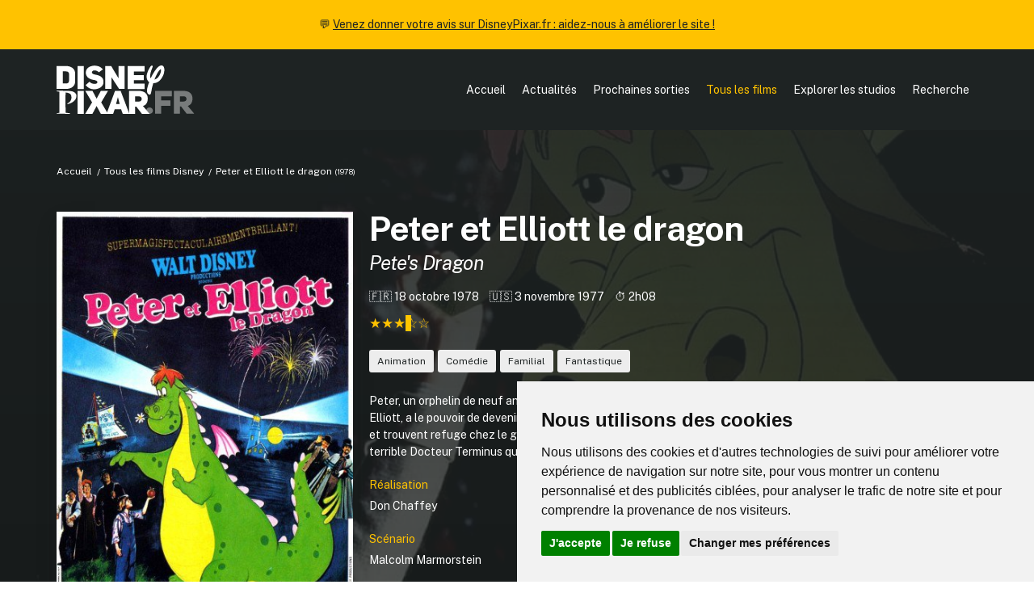

--- FILE ---
content_type: text/html; charset=UTF-8
request_url: https://www.disneypixar.fr/films/42-peter-et-elliott-le-dragon
body_size: 7105
content:
<!doctype html>
<html class="no-js" lang="fr">
<head>
	<meta charset="utf-8">
<title>Peter et Elliott le dragon (1978) | DisneyPixar.fr</title>
<meta name="description" content="Peter et Elliott le dragon est un film des studios Disney sorti au cinéma en 1978, réalisé par Don Chaffey.">
<meta name="viewport" content="width=device-width, initial-scale=1">
<meta http-equiv="content-language" content="fr" />

<meta property="og:title" content="Peter et Elliott le dragon (1978) | DisneyPixar.fr">
<meta property="og:type" content="website">
<meta property="og:description" content="Peter et Elliott le dragon est un film des studios Disney sorti au cinéma en 1978, réalisé par Don Chaffey." /
<meta property="og:url" content="https://www.disneypixar.fr/films/42-peter-et-elliott-le-dragon">
<meta property="og:image" content="https://www.disneypixar.fr/medias/fullsize/peteretelliott_1.jpg">

<meta name="twitter:card" content="summary_large_image" />
<meta name="twitter:title" content="Peter et Elliott le dragon (1978) | DisneyPixar.fr" />
<meta name="twitter:description" content="Peter et Elliott le dragon est un film des studios Disney sorti au cinéma en 1978, réalisé par Don Chaffey." />
<meta name="twitter:image" content="https://www.disneypixar.fr/medias/fullsize/peteretelliott_1.jpg" />

<link rel="icon" href="https://www.disneypixar.fr/icon.svg" type="image/svg+xml">
<link rel="apple-touch-icon" href="icon.png">

<link rel="stylesheet" href="https://www.disneypixar.fr/assets/css/styles.css">

<link rel="manifest" href="https://www.disneypixar.fr/site.webmanifest">
<meta name="theme-color" content="#ffc200">

<link rel="canonical" href="https://www.disneypixar.fr/films/42-peter-et-elliott-le-dragon" />

<!-- Cookie Consent by TermsFeed https://www.TermsFeed.com -->
<script type="text/javascript" src="https://www.termsfeed.com/public/cookie-consent/4.1.0/cookie-consent.js" charset="UTF-8"></script>
<script type="text/javascript" charset="UTF-8">
document.addEventListener('DOMContentLoaded', function () {
cookieconsent.run({"notice_banner_type":"simple","consent_type":"express","palette":"light","language":"fr","page_load_consent_levels":["strictly-necessary","tracking"],"notice_banner_reject_button_hide":false,"preferences_center_close_button_hide":false,"page_refresh_confirmation_buttons":false,"website_name":"DisneyPixar.fr","website_privacy_policy_url":"https://www.disneypixar.fr/gestion-des-donnees/"});
});
</script>

<!-- Matomo Analytics -->
<script type="text/plain" data-cookie-consent="tracking">
  var _paq = window._paq = window._paq || [];
  _paq.push(['trackPageView']);
  _paq.push(['enableLinkTracking']);
  (function() {
    var u="//www.disneypixar.fr/analytics/";
    _paq.push(['setTrackerUrl', u+'matomo.php']);
    _paq.push(['setSiteId', '1']);
    var d=document, g=d.createElement('script'), s=d.getElementsByTagName('script')[0];
    g.async=true; g.src=u+'matomo.js'; s.parentNode.insertBefore(g,s);
  })();
</script>
<!-- end of Matomo Analytics--></head>

<body>
	
	<header>
		<section id="callout">
	💬 <a href="https://forms.gle/QWQcfAudCYqKhkuw5" target="_blank">Venez donner votre avis sur DisneyPixar.fr : aidez-nous à améliorer le site !</a>
</section>
<section id="nav" class="padding--m"><!--Nav-->
	<div class="wrapper layout__nav">
		<div>
			<a href="https://www.disneypixar.fr/" target="_self" title="Page d'accueil de DisneyPixar.fr"><img src="https://www.disneypixar.fr/assets/img/disneypixar_logo.svg" height="60" alt="DisneyPixar.fr" /></a>
		</div>
		<nav id="navmenu">
			<ul>
				<li><a href="https://www.disneypixar.fr/" target="_self" title="Page d'accueil">Accueil</a></li>
				<li><a href="https://www.disneypixar.fr/#actu" target="_self" title="Les dernières actualités des studios Disney/Pixar">Actualités</a></li>
				<li><a href="https://www.disneypixar.fr/planning/" target="_self" title="Le planning des prochaines sorties Disney/Pixar">Prochaines sorties</a></li>
				<li><a href="https://www.disneypixar.fr/films/" target="_self" title="Tous les films des studios Disney/Pixar" class="active">Tous les films</a></li>
				<li><a href="https://www.disneypixar.fr/explorer/" target="_self" title="Toutes les infos sur les studios Disney/Pixar">Explorer les studios</a></li>
				<li><a href="javascript:void(0);" onclick="afficherRecherche()">Recherche</a></li>
				<li class="icone"><a href="javascript:void(0);" onclick="headerMenu()">&#9776;</a></li>
			</ul>
		</nav>
	</div>
</section>	</header>
	
	<section class="bg__gradient--dark bg__image--cover bg__nomobile"style="--image:url(https://www.disneypixar.fr/medias/fullsize/peteretelliott_1.jpg);">
		<div class="wrapper">
			<ul class="breadcrumb breadcrumb__light">
				<li><a href="../">Accueil</a></li>
				<li><a href="./">Tous les films Disney</a></li>
				<li>Peter et Elliott le dragon <small>(1978)</small></li>
			</ul>
		</div>
		<div class="wrapper">
			<div class="layout__grid--6 layout__grid--largegap padding__bottom--xl">
				
									<figure class="affiche layout__span--2">
						<picture>
							<source srcset="https://www.disneypixar.fr/medias/fullsize/c28f201e97bdfbaf79bb7adf85d15ef7_peter-et-elliott-le-dragon.jpg" />
							<img class="module__shadow" src="https://www.disneypixar.fr/medias/fullsize/c28f201e97bdfbaf79bb7adf85d15ef7_peter-et-elliott-le-dragon.jpg" width="100%" alt="Affiche de Peter et Elliott le dragon" />
						</picture>
											</figure>
								
				<div class="layout__span--4">
					
					<h1>Peter et Elliott le dragon</h1>
					<h4 class="margin__top--s margin__bottom--s"><i>Pete's Dragon</i></h4>					
										
					<p class="padding__top--s">
						<span class="margin__right--s">&#127467;&#127479; 18 octobre 1978</span>						<span class="margin__right--s">&#127482;&#127480; 3 novembre 1977</span>						<span class="margin__right--s">&#9201;&#65039; 2h08</span>					</p>
					<div class="margin__top--s margin__bottom"><span itemprop="reviewRating" itemscope itemtype="http://schema.org/Rating">
	<ul class="note__etoiles" data-rating="3.5">
	  <li class="note__etoiles--item"></li>
	  <li class="note__etoiles--item"></li>
	  <li class="note__etoiles--item"></li>
	  <li class="note__etoiles--item"></li>
	  <li class="note__etoiles--item"></li>
	</ul>
	<meta itemprop="ratingValue" content="3.5">
	<meta itemprop="bestRating" content="5">
	<meta itemprop="worstRating" content="0">
	</span></div>					
					<div class="btn__group margin__top--s"><a href="../films/?genre=9" class="btn btn__xsmall btn__bg--light btn__color--dark" title="Découvrir d'autres films du genre animation">Animation</a><a href="../films/?genre=4" class="btn btn__xsmall btn__bg--light btn__color--dark" title="Découvrir d'autres films du genre comédie">Comédie</a><a href="../films/?genre=10" class="btn btn__xsmall btn__bg--light btn__color--dark" title="Découvrir d'autres films du genre familial">Familial</a><a href="../films/?genre=8" class="btn btn__xsmall btn__bg--light btn__color--dark" title="Découvrir d'autres films du genre fantastique">Fantastique</a></div>					
					<p class="padding__top--m">Peter, un orphelin de neuf ans, s'échappe de sa famille adoptive qui le maltraite. Son seul ami, un dragon animé nommé Elliott, a le pouvoir de devenir invisible quand bon lui semble. Les deux camarades arrivent dans une petite ville côtière et trouvent refuge chez le gardien du phare. Ensemble, ils vont vivre d'incroyables aventures et devront affronter le terrible Docteur Terminus qui veut mettre la main sur Elliott...</p>					
					<div class="layout__grid--2 margin__top--m">
						
													<div class="module__casting">
								<div class="module__casting--header font__color--highlight">
									Réalisation
								</div>
								<div class="module__casting--content">
									<p><a href="../recherche/?r=Don Chaffey" target="_self" title="Voir tous les films avec Don Chaffey">Don Chaffey</a></p>
								</div>
							</div>
												
													<div class="module__casting">
								<div class="module__casting--header font__color--highlight">
									Production
								</div>
								<div class="module__casting--content">
									<p><a href="../recherche/?r=Ron W. Miller" target="_self" title="Voir tous les films avec Ron W. Miller">Ron W. Miller</a>, <a href="../recherche/?r=Jerome Courtland" target="_self" title="Voir tous les films avec Jerome Courtland">Jerome Courtland</a></p>
								</div>
							</div>
												
													<div class="module__casting">
								<div class="module__casting--header font__color--highlight">
									Scénario
								</div>
								<div class="module__casting--content">
									<p><a href="../recherche/?r=Malcolm Marmorstein" target="_self" title="Voir tous les films avec Malcolm Marmorstein">Malcolm Marmorstein</a></p>
								</div>
							</div>
												
													<div class="module__casting">
								<div class="module__casting--header font__color--highlight">
									Musique
								</div>
								<div class="module__casting--content">
									<p><a href="../recherche/?r=Al Kasha" target="_self" title="Voir tous les films avec Al Kasha">Al Kasha</a>, <a href="../recherche/?r=Joel Hirschhorn" target="_self" title="Voir tous les films avec Joel Hirschhorn">Joel Hirschhorn</a>, <a href="../recherche/?r=Irwin Kostal" target="_self" title="Voir tous les films avec Irwin Kostal">Irwin Kostal</a></p>
								</div>
							</div>
												
					</div>
					
					<div class="btn__group margin__top--l">
						<a href="#goto-casting" class="btn font__color--dark" onclick="document.getElementById('goto-casting').scrollIntoView({behavior: 'smooth', block: 'start', inline: 'nearest'}); return false;">&#127917; Casting</a>
						<a href="https://www.amazon.fr/s?k=disney+Peter+et+Elliott+le+dragon&i=dvd&__mk_fr_FR=%C3%85M%C3%85%C5%BD%C3%95%C3%91&crid=2XO9130JULW61&linkCode=ll2&tag=disneypfr-21&language=fr_FR&ref_=as_li_ss_tl" target="_blank" class="btn font__color--dark"><img src="../assets/img/amazon_icone.svg" class="inline" width="16" alt="Amazon" /> Voir ce film</a>						<a href="#goto-anecdotes" class="btn font__color--dark" onclick="document.getElementById('goto-anecdotes').scrollIntoView({behavior: 'smooth', block: 'start', inline: 'nearest'}); return false;">&#128218; Anecdotes</a>												<a href="#goto-images" class="btn font__color--dark" onclick="document.getElementById('goto-images').scrollIntoView({behavior: 'smooth', block: 'start', inline: 'nearest'}); return false;">&#128248; Images</a>					</div>
					
				</div>
				
			</div>
		</div>
	</section>
	
	<section class="margin--xl">
		<div class="wrapper">
			<div class="layout__grid--6 layout__grid--largegap">
				<div class="layout__span--4">
					
											<div class="module__video margin__bottom--l" style="--aspect-ratio: 9 / 16;">
							<iframe title="Bande annonce du film" width="560" height="349" src="https://www.youtube.com/embed/RTo5VprcBwQ?rel=0&hd=1&modestbranding=0&autohide=1&showinfo=0" frameborder="0" allowfullscreen></iframe>
						</div>
										
											<div id="goto-casting" class="module__casting margin__bottom--l">
							<div class="module__casting--header margin__bottom">
								<h5>&#127917; <b>Le casting principal</b></h5>
															</div>
							<div class="module__casting--content">
								<ul>
									<a href="../recherche/?r=Sean Marshall" target="_self" title="Voir tous les films avec Sean Marshall"><li>
											<figure>
												<picture>
													<source srcset="../assets/img/placeholder_acteur.svg" />
													<img src="../assets/img/placeholder_acteur.svg" alt="Portrait de Sean Marshall" />
												</picture>
											</figure>
											<p><b>Sean Marshall</b><br>
											Peter</p>
										</li></a><a href="../recherche/?r=Helen Reddy" target="_self" title="Voir tous les films avec Helen Reddy"><li>
											<figure>
												<picture>
													<source srcset="../assets/img/placeholder_acteur.svg" />
													<img src="../assets/img/placeholder_acteur.svg" alt="Portrait de Helen Reddy" />
												</picture>
											</figure>
											<p><b>Helen Reddy</b><br>
											Nora</p>
										</li></a><a href="../recherche/?r=Mickey Rooney" target="_self" title="Voir tous les films avec Mickey Rooney"><li>
											<figure>
												<picture>
													<source srcset="../assets/img/placeholder_acteur.svg" />
													<img src="../assets/img/placeholder_acteur.svg" alt="Portrait de Mickey Rooney" />
												</picture>
											</figure>
											<p><b>Mickey Rooney</b><br>
											Lampie</p>
										</li></a><a href="../recherche/?r=Jim Dale" target="_self" title="Voir tous les films avec Jim Dale"><li>
											<figure>
												<picture>
													<source srcset="../assets/img/placeholder_acteur.svg" />
													<img src="../assets/img/placeholder_acteur.svg" alt="Portrait de Jim Dale" />
												</picture>
											</figure>
											<p><b>Jim Dale</b><br>
											Dr Terminus</p>
										</li></a><a href="../recherche/?r=Charlie Callas" target="_self" title="Voir tous les films avec Charlie Callas"><li>
											<figure>
												<picture>
													<source srcset="../assets/img/placeholder_acteur.svg" />
													<img src="../assets/img/placeholder_acteur.svg" alt="Portrait de Charlie Callas" />
												</picture>
											</figure>
											<p><b>Charlie Callas</b><br>
											Elliott</p>
										</li></a><a href="../recherche/?r=Gary Morgan" target="_self" title="Voir tous les films avec Gary Morgan"><li>
											<figure>
												<picture>
													<source srcset="../assets/img/placeholder_acteur.svg" />
													<img src="../assets/img/placeholder_acteur.svg" alt="Portrait de Gary Morgan" />
												</picture>
											</figure>
											<p><b>Gary Morgan</b><br>
											Grover</p>
										</li></a><a href="../recherche/?r=Red Buttons" target="_self" title="Voir tous les films avec Red Buttons"><li>
											<figure>
												<picture>
													<source srcset="../assets/img/placeholder_acteur.svg" />
													<img src="../assets/img/placeholder_acteur.svg" alt="Portrait de Red Buttons" />
												</picture>
											</figure>
											<p><b>Red Buttons</b><br>
											Hoagy</p>
										</li></a><a href="../recherche/?r=Jim Backus" target="_self" title="Voir tous les films avec Jim Backus"><li>
											<figure>
												<picture>
													<source srcset="../assets/img/placeholder_acteur.svg" />
													<img src="../assets/img/placeholder_acteur.svg" alt="Portrait de Jim Backus" />
												</picture>
											</figure>
											<p><b>Jim Backus</b><br>
											Le Maire</p>
										</li></a><a href="../recherche/?r=Walter Barnes" target="_self" title="Voir tous les films avec Walter Barnes"><li>
											<figure>
												<picture>
													<source srcset="../assets/img/placeholder_acteur.svg" />
													<img src="../assets/img/placeholder_acteur.svg" alt="Portrait de Walter Barnes" />
												</picture>
											</figure>
											<p><b>Walter Barnes</b><br>
											Le capitaine</p>
										</li></a><a href="../recherche/?r=Shelley Winters" target="_self" title="Voir tous les films avec Shelley Winters"><li>
											<figure>
												<picture>
													<source srcset="../assets/img/placeholder_acteur.svg" />
													<img src="../assets/img/placeholder_acteur.svg" alt="Portrait de Shelley Winters" />
												</picture>
											</figure>
											<p><b>Shelley Winters</b><br>
											Lena Gogan</p>
										</li></a><a href="../recherche/?r=Charles Tyner" target="_self" title="Voir tous les films avec Charles Tyner"><li>
											<figure>
												<picture>
													<source srcset="../assets/img/placeholder_acteur.svg" />
													<img src="../assets/img/placeholder_acteur.svg" alt="Portrait de Charles Tyner" />
												</picture>
											</figure>
											<p><b>Charles Tyner</b><br>
											Merle</p>
										</li></a><a href="../recherche/?r=Jane Kean" target="_self" title="Voir tous les films avec Jane Kean"><li>
											<figure>
												<picture>
													<source srcset="../assets/img/placeholder_acteur.svg" />
													<img src="../assets/img/placeholder_acteur.svg" alt="Portrait de Jane Kean" />
												</picture>
											</figure>
											<p><b>Jane Kean</b><br>
											Miss Taylor</p>
										</li></a><a href="../recherche/?r=Cal Bartlett" target="_self" title="Voir tous les films avec Cal Bartlett"><li>
											<figure>
												<picture>
													<source srcset="../assets/img/placeholder_acteur.svg" />
													<img src="../assets/img/placeholder_acteur.svg" alt="Portrait de Cal Bartlett" />
												</picture>
											</figure>
											<p><b>Cal Bartlett</b><br>
											Paul</p>
										</li></a><a href="../recherche/?r=Jeff Conaway" target="_self" title="Voir tous les films avec Jeff Conaway"><li>
											<figure>
												<picture>
													<source srcset="../assets/img/placeholder_acteur.svg" />
													<img src="../assets/img/placeholder_acteur.svg" alt="Portrait de Jeff Conaway" />
												</picture>
											</figure>
											<p><b>Jeff Conaway</b><br>
											Willie</p>
										</li></a>								</ul>
							</div>
						</div>
										
											<div class="module__casting">
							<div class="module__casting--header">
								<h5 class="margin__bottom--m">&#127909; <b>L'équipe technique</b></h5>
							</div>
							<div class="module__casting--content">
								<ul>
									<a href="../recherche/?r=Don Chaffey" target="_self" title="Voir tous les films avec Don Chaffey"><li>
											<figure>
												<picture>
													<source srcset="../assets/img/placeholder_acteur.svg" />
													<img src="../assets/img/placeholder_acteur.svg" alt="Portrait de Don Chaffey" />
												</picture>
											</figure>
											<p><b>Don Chaffey</b><br>Réalisation</p>
										</li></a>									<a href="../recherche/?r=Ron W. Miller" target="_self" title="Voir tous les films avec Ron W. Miller"><li>
											<figure>
												<picture>
													<source srcset="../assets/img/placeholder_acteur.svg" />
													<img src="../assets/img/placeholder_acteur.svg" alt="Portrait de Ron W. Miller" />
												</picture>
											</figure>
											<p><b>Ron W. Miller</b><br>Production</p>
										</li></a><a href="../recherche/?r=Jerome Courtland" target="_self" title="Voir tous les films avec Jerome Courtland"><li>
											<figure>
												<picture>
													<source srcset="../assets/img/placeholder_acteur.svg" />
													<img src="../assets/img/placeholder_acteur.svg" alt="Portrait de Jerome Courtland" />
												</picture>
											</figure>
											<p><b>Jerome Courtland</b><br>Production</p>
										</li></a>									<a href="../recherche/?r=Malcolm Marmorstein" target="_self" title="Voir tous les films avec Malcolm Marmorstein"><li>
											<figure>
												<picture>
													<source srcset="../assets/img/placeholder_acteur.svg" />
													<img src="../assets/img/placeholder_acteur.svg" alt="Portrait de Malcolm Marmorstein" />
												</picture>
											</figure>
											<p><b>Malcolm Marmorstein</b><br>Scénario</p>
										</li></a>									<a href="../recherche/?r=Al Kasha" target="_self" title="Voir tous les films avec Al Kasha"><li>
											<figure>
												<picture>
													<source srcset="../assets/img/placeholder_acteur.svg" />
													<img src="../assets/img/placeholder_acteur.svg" alt="Portrait de Al Kasha" />
												</picture>
											</figure>
											<p><b>Al Kasha</b><br>Musique</p>
										</li></a><a href="../recherche/?r=Joel Hirschhorn" target="_self" title="Voir tous les films avec Joel Hirschhorn"><li>
											<figure>
												<picture>
													<source srcset="../assets/img/placeholder_acteur.svg" />
													<img src="../assets/img/placeholder_acteur.svg" alt="Portrait de Joel Hirschhorn" />
												</picture>
											</figure>
											<p><b>Joel Hirschhorn</b><br>Musique</p>
										</li></a><a href="../recherche/?r=Irwin Kostal" target="_self" title="Voir tous les films avec Irwin Kostal"><li>
											<figure>
												<picture>
													<source srcset="../assets/img/placeholder_acteur.svg" />
													<img src="../assets/img/placeholder_acteur.svg" alt="Portrait de Irwin Kostal" />
												</picture>
											</figure>
											<p><b>Irwin Kostal</b><br>Musique</p>
										</li></a>								</ul>
							</div>
						</div>
										
				</div>
				<div class="layout__span--2">
					
					<div class="module__bloc margin__bottom--m">
						<div class="module__bloc--content">
							<p><i>Peter et Elliott le dragon</i> est un film sorti au cinéma le <b>18 octobre 1978</b> en France (le 3 novembre 1977 dans son pays d'origine).</p>
						</div>
					</div>
					
					<div class="module__bloc margin__bottom--m">
							<div class="module__bloc--content">
								<p><i>Peter et Elliott le dragon</i> a été produit par <a href="./?production=1" target="_self" title="Voir tous les films Walt Disney Productions" class="font__color--dark">Walt Disney Productions</a>.</p>
							</div>
						</div>					
											<div class="margin__bottom--m">
							<a href="https://www.amazon.fr/s?k=disney+Peter+et+Elliott+le+dragon&i=dvd&__mk_fr_FR=%C3%85M%C3%85%C5%BD%C3%95%C3%91&crid=2XO9130JULW61&linkCode=ll2&tag=disneypfr-21&language=fr_FR&ref_=as_li_ss_tl" target="_blank" rel="noopener" class="module__acces module__acces--label module__acces--on" data-label="Partenaire">
								<figure>
									<picture>
										<source srcset="../assets/img/bg_amazon.jpg" media="(min-width: 600px)" />
										<img src="../assets/img/bg_amazon.jpg" alt="Amazon" />
									</picture>
								</figure>
								<article>
									<h6>Envie de <b>voir ce film&nbsp;?</b></h6>
									<p class="bordered">Retrouvez toutes les éditions DVD et Blu-Ray du film chez notre partenaire <b>Amazon</b></p>
								</article>
							</a>
						</div>
										
					<div class="margin__bottom--m"><a href="https://www.disneypixar.fr/explorer/collections/20-peter-et-elliott" target="_self" class="module__acces module__acces--label module__acces--on" data-label="Collection">
								<figure>
									<picture>
										<source srcset="../medias/fullsize/peteretelliott_1.jpg" media="(min-width: 600px)" />
										<img src="../medias/thumb/peteretelliott_1.jpg" alt="La collection Peter et Elliott" />
									</picture>
								</figure>
								<article>
									<h5>La collection <b>Peter et Elliott</b></h5>
									<p class="bordered">2 films à découvrir</p>
								</article>
							</a></div>					
										
										
				</div>
			</div>
		</div>
	</section>
	
	<section id="goto-anecdotes" class="margin--xl">
			<div class="wrapper">
			
				<h5 class="margin__bottom--m">&#128218; <b>Le saviez-vous ?</b></h5>
				
				<div class="layout__random"><div class="module__bloc"><p>En 2016, le film a connu un remake, <a href="http://localhost/disneypixar/films/film.php?id=212&slug=peter-et-elliott-le-dragon" target="_self" title="Voir la fiche du film Peter et Elliott le dragon"><b><i>Peter et Elliott le dragon</i></b></a>, réalisé par David Lowery, avec, au casting, Bryce Dallas Howard et Robert Redford.</p></div><div class="module__bloc"><h6 class="margin__bottom--s"><b>&#128176; Un succès commercial</b></h6><p><i>Peter et Elliott le dragon</i> a rapporté environ <b>39&nbsp;000&nbsp;000&nbsp;$</b> dans le monde, pour un budget de production d'à peu près <b>10&nbsp;000&nbsp;000&nbsp;$</b>.</p></div><div class="module__bloc"><div class="module__image margin__bottom" style="--aspect-ratio:16/9;">
								<figure>
									<picture>
										<source srcset="../medias/fullsize/peteretelliott_1.jpg" media="(min-width: 600px)" />
										<img src="../medias/thumb/peteretelliott_1.jpg" alt="Anecdote au sujet de Peter et Elliott le dragon" />
									</picture>
								</figure>
							</div><h6 class="margin__bottom--s"><b>&#127757; Où se passe l'histoire&nbsp;?</b></h6><p>L'action du film se déroule aux <a href="https://www.disneypixar.fr/explorer/pays/64-etatsunis" target="_self" title="Voir tous les films qui se déroulent" class="font__color--dark">États-Unis</a>.</p></div></div>
				
			</div>
		</section>	
		
	<section id="goto-images" class="margin__top--xl">
			<div class="wrapper">
				<h5>&#128248; <b>Galerie d'images autour du film</b></h5>
			</div>
			<div class="margin__top--m module__galerie js-galerie"><a data-fslightbox="gallery" href="../medias/fullsize/illustration_07fad9e3cffb40b9b56a58a3e93e60ce_peter-et-elliott-le-dragon-1978.jpg"><div class="module__image">
						<figure>
							<picture>
								<source srcset="../medias/fullsize/illustration_07fad9e3cffb40b9b56a58a3e93e60ce_peter-et-elliott-le-dragon-1978.jpg" media="(min-width: 600px)" />
								<img src="../medias/thumb/illustration_07fad9e3cffb40b9b56a58a3e93e60ce_peter-et-elliott-le-dragon-1978.jpg" alt="Illustration de Peter et Elliott le dragon" />
							</picture>
						</figure>
					</div></a><a data-fslightbox="gallery" href="../medias/fullsize/illustration_2805c3ac2bc0e3cc47b03d81dca7fef4_peter-et-elliott-le-dragon-1978.jpg"><div class="module__image">
						<figure>
							<picture>
								<source srcset="../medias/fullsize/illustration_2805c3ac2bc0e3cc47b03d81dca7fef4_peter-et-elliott-le-dragon-1978.jpg" media="(min-width: 600px)" />
								<img src="../medias/thumb/illustration_2805c3ac2bc0e3cc47b03d81dca7fef4_peter-et-elliott-le-dragon-1978.jpg" alt="Illustration de Peter et Elliott le dragon" />
							</picture>
						</figure>
					</div></a><a data-fslightbox="gallery" href="../medias/fullsize/peteretelliott_1.jpg"><div class="module__image">
						<figure>
							<picture>
								<source srcset="../medias/fullsize/peteretelliott_1.jpg" media="(min-width: 600px)" />
								<img src="../medias/thumb/peteretelliott_1.jpg" alt="Illustration de Peter et Elliott le dragon" />
							</picture>
						</figure>
					</div></a><a data-fslightbox="gallery" href="../medias/fullsize/illustration_04bea5acbb8bc9afe279a01f2bcc652e_peter-et-elliott-le-dragon-1978.jpg"><div class="module__image">
						<figure>
							<picture>
								<source srcset="../medias/fullsize/illustration_04bea5acbb8bc9afe279a01f2bcc652e_peter-et-elliott-le-dragon-1978.jpg" media="(min-width: 600px)" />
								<img src="../medias/thumb/illustration_04bea5acbb8bc9afe279a01f2bcc652e_peter-et-elliott-le-dragon-1978.jpg" alt="Illustration de Peter et Elliott le dragon" />
							</picture>
						</figure>
					</div></a></div>
		</section>	
	<footer class="bg__color--light padding--xl"><!--Footer-->
	<div class="wrapper layout__grid--footer">
		
		<div>
	        <p class="margin__bottom--xs"><b>Informations</b></p>
	        <p><a href="https://www.disneypixar.fr/infos/" target="_self" title="À propos de DisneyPixar.fr">À propos du site</a><br>
	        <a href="https://www.disneypixar.fr/gestion-des-donnees/" target="_self" title="À propos des cookies de DisneyPixar.fr">À propos des cookies &#127850;</a><br>
	        <small><a href="#" id="open_preferences_center">Modifier vos préférences en matière de cookies</a></small></p>
		    <p class="margin__top--m margin__bottom--xs"><b>Partenaires</b></p>
	        <p><a href="https://amzn.to/2QuOTyp" target="_blank" rel="noopener" rel="nofollow">Amazon</a></p>
        </div>
        
        <div>
	        <p class="margin__bottom--xs"><b>Liens officiels</b></p>
	        <p><a href="https://www.disneyplus.com/fr-fr" target="_blank" rel="noopener" rel="nofollow">Disney+</a><br>
	        <a href="http://disney.fr/" target="_blank" rel="noopener" rel="nofollow">Disney</a><br>
		    <a href="https://www.pixar.com/" target="_blank" rel="noopener" rel="nofollow">Pixar</a><br>
		    <a href="http://marvel.com/" target="_blank" rel="noopener" rel="nofollow">Marvel</a><br>
		    <a href="http://nature.disney.fr/" target="_blank" rel="noopener" rel="nofollow">Disneynature</a><br>
		    <a href="http://www.corporate.disney.fr/" target="_blank" rel="noopener" rel="nofollow">Disney Corporate</a></p>
        </div>
        
        <div>
	        <p class="margin__bottom--xs"><b>Crédits</b></p>
	        <p>&copy;&nbsp;Disney &copy;&nbsp;Disney/Pixar &copy; &amp;&nbsp;<sup>&trade;</sup>&nbsp;Lucasfilm LTD &copy;&nbsp;Marvel. Tous droits réservés.</p>
			<p>&copy; 2007-2026 DisneyPixar.fr<br>
			Design & développement : <a href="http://www.monsieurpaul.fr/" target="_blank" rel="noopener" rel="nofollow">MonsieurPaul</a></p>
        </div>
        
        <div>
	        <p class="margin__bottom--xs"><b>&#9757;&#127996; Important</b></p>
	        <p class="align__justify">DisneyPixar.fr est un site indépendant et n'est en aucun cas lié de quelque manière que ce soit avec The Walt Disney Company, Pixar, Disney Enterprises, Inc ou leurs dérivés ou associés. Toute demande adressée aux studios Disney ou Pixar sera ignorée. Merci de votre compréhension.</p>
        </div>
        
        <div>
	        <img src="https://www.disneypixar.fr/assets/img/anim_leroilion.gif" alt="DisneyPixar.fr" />
        </div>
		
	</div>
</footer>

<div id="recherchegenerale" class="bg__faded--dark hidden">
	<div>
		<p class="margin__bottom--s p__size--xl"><a href="javascript:void(0);" onclick="afficherRecherche()" class="stripped">&#x2715;</a></p>
		<form method="get" action="https://www.disneypixar.fr/recherche/" class="form__type--search" autocomplete="off" autocorrect="off" autocapitalize="off" spellcheck="false">
			<input type="text" name="r" id="recherchegenerale_input" placeholder="Titre de film, nom de personnage ou de commédien(ne)..." />
			<button type="submit">Rechercher</button>
		</form>
	</div>
</div>	
	<script src="https://www.disneypixar.fr/assets/js/main.js"></script>
	<script src="https://www.disneypixar.fr/assets/js/fslightbox.js"></script>
	<script>
		slideGaleries();
		videoGalerie();
	</script>
</body>

</html>

--- FILE ---
content_type: image/svg+xml
request_url: https://www.disneypixar.fr/assets/img/placeholder_acteur.svg
body_size: 941
content:
<?xml version="1.0" encoding="utf-8"?>
<!-- Generator: Adobe Illustrator 27.0.1, SVG Export Plug-In . SVG Version: 6.00 Build 0)  -->
<svg version="1.1" id="Calque_1" xmlns="http://www.w3.org/2000/svg" xmlns:xlink="http://www.w3.org/1999/xlink" x="0px" y="0px"
	 viewBox="0 0 225 300" style="enable-background:new 0 0 225 300;" xml:space="preserve">
<style type="text/css">
	.st0{fill:none;}
	.st1{fill:#FFFFFF;}
</style>
<rect class="st0" width="225" height="300"/>
<g>
	<path class="st1" d="M114.5,170.2c-5.3-1.7-10.7-2-12-6.7v-6.7c1.3-0.7,5.7-6,6.3-10c0.3-0.7,0.3-4,0.3-5c0-4,0-12.7,2.7-19.7
		c-1-4.7-3.3-8.3-8.3-9c-1.3-2.3-5-3.3-9.3-3.3c-18.3,0.7-20.3,13.3-16.7,27.7c-0.7,0.3-1.7,1.7-1.3,4c0.3,4.3,2.3,5.3,3.3,5.3
		c0.3,4,4.7,9,6.3,10v6.7c-3.3,10-23.3,0-23.3,26.7h40C102.5,178.5,109.2,173.2,114.5,170.2"/>
	<path class="st1" d="M109.2,190.2c0-16.7,16.7-13.3,20-22.3v-4.3c-12,0-15.3-5-15.3-5c6.3-5-5.7-41.7,15.7-41.7c0,0,3-3.3,6.7-3.3
		c26.3,0,14.3,39.7,21.3,45.3c0,0-2.7,4.7-15,4.7v4.3c3.3,9,20,5.7,20,22.3H109.2z"/>
</g>
</svg>
